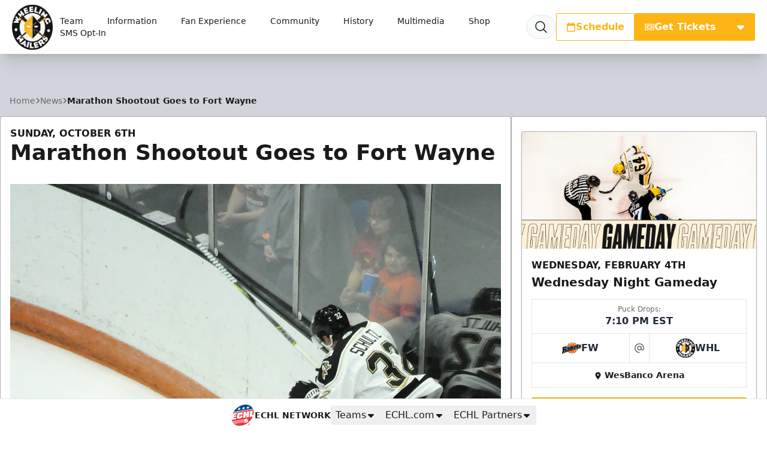

--- FILE ---
content_type: text/html; charset=utf-8
request_url: https://www.google.com/recaptcha/api2/aframe
body_size: 269
content:
<!DOCTYPE HTML><html><head><meta http-equiv="content-type" content="text/html; charset=UTF-8"></head><body><script nonce="6FKKiqxJb52mkwIUNGuqVQ">/** Anti-fraud and anti-abuse applications only. See google.com/recaptcha */ try{var clients={'sodar':'https://pagead2.googlesyndication.com/pagead/sodar?'};window.addEventListener("message",function(a){try{if(a.source===window.parent){var b=JSON.parse(a.data);var c=clients[b['id']];if(c){var d=document.createElement('img');d.src=c+b['params']+'&rc='+(localStorage.getItem("rc::a")?sessionStorage.getItem("rc::b"):"");window.document.body.appendChild(d);sessionStorage.setItem("rc::e",parseInt(sessionStorage.getItem("rc::e")||0)+1);localStorage.setItem("rc::h",'1769750313712');}}}catch(b){}});window.parent.postMessage("_grecaptcha_ready", "*");}catch(b){}</script></body></html>

--- FILE ---
content_type: application/javascript; charset=utf-8
request_url: https://fundingchoicesmessages.google.com/f/AGSKWxWIEuelRtTUHCnuU5i-s9_q58HoigbAqKXz9ycuIZSXhUJMyAgZO80jG-IxEUGYKHwPAxutsHUMkXi3G1MB_mi9Bw0JtfpO2ieXw7TVhoD0E1K1hVfITJiSmxlGftRkl1CqmPgh8zDcyCl-sH0RfGmKQim47BHiGrJDWB1v9vmZVSZjIxQIC5RylAeq/_/ad_syshome./absolutebm.aspx?/dfpInAngular./advertguruonline1./ad_tower_
body_size: -1285
content:
window['f6b8410f-b950-435a-896d-716d7e31c183'] = true;